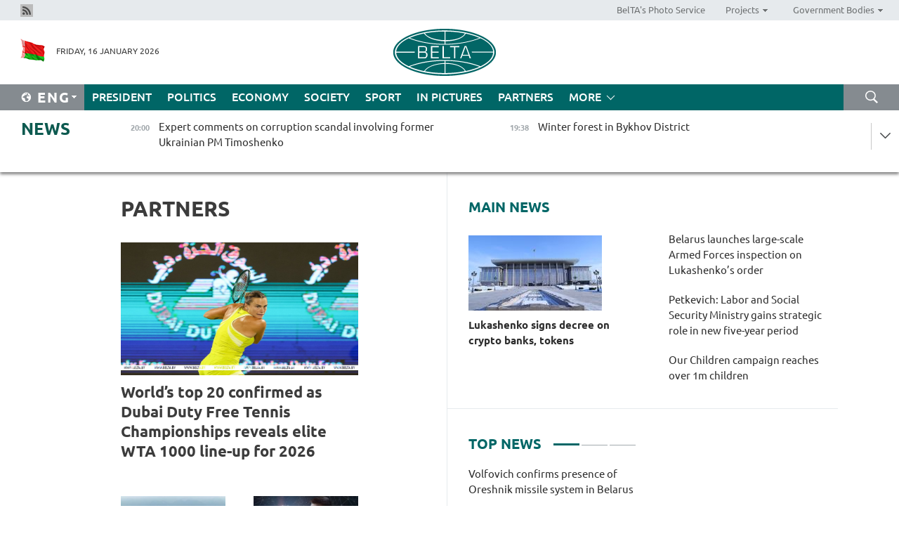

--- FILE ---
content_type: text/html; charset=UTF-8
request_url: https://eng.belta.by/partner_news/page/11/?day=03&month=10&year=22
body_size: 11664
content:
    
    	<!DOCTYPE HTML>
	<html lang="en-EN" >
	<head  prefix="article: https://ogp.me/ns/article#">
		<title>Partners | Belarus News | Belarusian news | Belarus today | news in Belarus | Minsk news | BELTA Page 11</title>
		<meta http-equiv="Content-Type" content="text/html; charset=utf-8">
                <meta name="viewport" content="width=device-width">
		<link rel="stylesheet" href="/styles/general_styles.css" type="text/css">
                                <link rel="stylesheet" href="/styles/styles2.css?1768588036" type="text/css">
                                <link rel="stylesheet" href="/styles/styles.css?1768588036" type="text/css">
                <link rel="stylesheet" href="/styles/tr_styles.css" type="text/css">
                            <link rel="icon" href="/desimages/fav.png" type="image/png">
		<meta name="keywords" content="">
		<meta name="description" content=" Page 11">
                
                 <link rel = "canonical" href="https://eng.belta.by/partner_news/page/11/">
                 
	    		                        <!-- Yandex.Metrika informer -->
<a href="https://metrika.yandex.by/stat/?id=15029098&amp;from=informer"
target="_blank" rel="nofollow"><img src="https://informer.yandex.ru/informer/15029098/1_1_FFFFFFFF_EFEFEFFF_0_pageviews"
style="width:80px; height:15px; border:0; display:none" alt="Яндекс.Метрика" title="Яндекс.Метрика: данные за сегодня (просмотры)" class="ym-advanced-informer" data-cid="15029098" data-lang="ru" /></a>
<!-- /Yandex.Metrika informer -->

<!-- Yandex.Metrika counter -->
<script type="text/javascript" >
   (function(m,e,t,r,i,k,a){m[i]=m[i]||function(){(m[i].a=m[i].a||[]).push(arguments)};
   m[i].l=1*new Date();
   for (var j = 0; j < document.scripts.length; j++) {if (document.scripts[j].src === r) { return; }}
   k=e.createElement(t),a=e.getElementsByTagName(t)[0],k.async=1,k.src=r,a.parentNode.insertBefore(k,a)})
   (window, document, "script", "https://mc.yandex.ru/metrika/tag.js", "ym");

   ym(15029098, "init", {
        clickmap:true,
        trackLinks:true,
        accurateTrackBounce:true,
        webvisor:true
   });
</script>
<noscript><div><img src="https://mc.yandex.ru/watch/15029098" style="position:absolute; left:-9999px;" alt="" /></div></noscript>
<!-- /Yandex.Metrika counter -->

            
        

                                                                	</head>
	
	<body>

                
        <a id="top"></a>

    <div class="all   ">
        <div class="ban_main_top">
            
        </div>
        <div class="top_line">
	                <div class="social_icons">
                                          <a href="/rss" title="Rss"  target ="_self" onmouseover="this.children[0].src='https://eng.belta.by/images/storage/banners/000015_e75332d9759a535dbd02582b38240ace_work.jpg'" onmouseout="this.children[0].src='https://eng.belta.by/images/storage/banners/000015_06c67faab12793f011de90a38aef8cf1_work.jpg'">
                    <img src="https://eng.belta.by/images/storage/banners/000015_06c67faab12793f011de90a38aef8cf1_work.jpg" alt="Rss" title="Rss" />
                </a>
                        </div>
    
	        <script>
        var scroll_items = Array();
    </script>
<div class="projects_menu">
	
                    <div class="projects_menu_item " id="pr_el_97"><a target="_blank"  href="https://photobelta.by/"  title="BelTA&#039;s Photo Service" >
            <span>BelTA&#039;s Photo Service</span>    </a>
            </div>
	
                    <div class="projects_menu_item projects_menu_drop" id="pr_el_98"><a   href="https://eng.belta.by/"  title="Projects" >
            <span>Projects</span>    </a>
                    <script>
                var scroll_pr_m = "pr_m_98";
                scroll_items[scroll_items.length] = "pr_m_98";
            </script>
          <div class="projects_menu_s" id="pr_m_98">  
           	
                <div class="pr_menu_s_item">
                                                                                                                        <a target="_blank"   href="https://atom.belta.by/en" title="NUCLEAR POWER IN BELARUS AND WORLDWIDE" >NUCLEAR POWER IN BELARUS AND WORLDWIDE</a>
                        
                                    </div>
                       </div> 
            </div>
	
                    <div class="projects_menu_item projects_menu_drop" id="pr_el_105"><a   href="https://eng.belta.by/"  title="Government Bodies" >
            <span>Government Bodies</span>    </a>
                    <script>
                var scroll_pr_m = "pr_m_105";
                scroll_items[scroll_items.length] = "pr_m_105";
            </script>
          <div class="projects_menu_s" id="pr_m_105">  
           	
                <div class="pr_menu_s_item">
                                                                                                                        <a target="_blank"   href="http://president.gov.by/en/" title="President of the Republic of Belarus" >President of the Republic of Belarus</a>
                        
                                    </div>
            	
                <div class="pr_menu_s_item">
                                                                                                                        <a target="_blank"   href="http://www.government.by/en/" title="The Council of Ministers of the Republic of Belarus" >The Council of Ministers of the Republic of Belarus</a>
                        
                                    </div>
            	
                <div class="pr_menu_s_item">
                                                                                                                        <a target="_blank"   href="http://www.sovrep.gov.by/en/" title="The Council of the Republic of the National Assembly of the Republic of Belarus" >The Council of the Republic of the National Assembly of the Republic of Belarus</a>
                        
                                    </div>
            	
                <div class="pr_menu_s_item">
                                                                                                                        <a target="_blank"   href="http://house.gov.by/index.php/,,,,,1,0,0.html" title="The House of Representatives of the National Assembly of the Republic of Belarus" >The House of Representatives of the National Assembly of the Republic of Belarus</a>
                        
                                    </div>
            	
                <div class="pr_menu_s_item">
                                                                                                                        <a target="_blank"   href="http://www.kc.gov.by/en/main.aspx" title="The Constitutional Court of the Republic of Belarus" >The Constitutional Court of the Republic of Belarus</a>
                        
                                    </div>
            	
                <div class="pr_menu_s_item">
                                                                                                                        <a target="_blank"   href="http://www.supcourt.by/" title="The Supreme Court of the Republic of Belarus" >The Supreme Court of the Republic of Belarus</a>
                        
                                    </div>
            	
                <div class="pr_menu_s_item">
                                                                                                                        <a target="_blank"   href="http://www.kgk.gov.by/en" title="The State Control Committee of the Republic of Belarus" >The State Control Committee of the Republic of Belarus</a>
                        
                                    </div>
            	
                <div class="pr_menu_s_item">
                                                                                                                        <a target="_blank"   href="http://www.prokuratura.gov.by/en/" title="The Prosecutor General’s Office of the Republic of Belarus" >The Prosecutor General’s Office of the Republic of Belarus</a>
                        
                                    </div>
            	
                <div class="pr_menu_s_item">
                                                                                                                        <a target="_blank"   href="http://www.nbrb.by/engl/" title="The National Bank of the Republic of Belarus" >The National Bank of the Republic of Belarus</a>
                        
                                    </div>
            	
                <div class="pr_menu_s_item">
                                                                                                                        <a target="_blank"   href="http://www.mas.by/ru" title="Ministry of Architecture and Construction" >Ministry of Architecture and Construction</a>
                        
                                    </div>
            	
                <div class="pr_menu_s_item">
                                                                                                                        <a target="_blank"   href="http://mvd.gov.by/en/main.aspx" title="Ministry of the Interior" >Ministry of the Interior</a>
                        
                                    </div>
            	
                <div class="pr_menu_s_item">
                                                                                                                        <a target="_blank"   href="http://minzdrav.gov.by/" title="Ministry of Public Health" >Ministry of Public Health</a>
                        
                                    </div>
            	
                <div class="pr_menu_s_item">
                                                                                                                        <a target="_blank"   href="http://www.mjkx.gov.by/" title="Ministry of Housing and Utilities Services" >Ministry of Housing and Utilities Services</a>
                        
                                    </div>
            	
                <div class="pr_menu_s_item">
                                                                                                                        <a target="_blank"   href="http://mfa.gov.by/en/" title="Ministry of Foreign Affairs" >Ministry of Foreign Affairs</a>
                        
                                    </div>
            	
                <div class="pr_menu_s_item">
                                                                                                                        <a target="_blank"   href="http://www.mininform.gov.by/ru/" title="Ministry of Information" >Ministry of Information</a>
                        
                                    </div>
            	
                <div class="pr_menu_s_item">
                                                                                                                        <a target="_blank"   href="http://www.nalog.gov.by/ru/" title="Ministry for Taxes and Levies" >Ministry for Taxes and Levies</a>
                        
                                    </div>
            	
                <div class="pr_menu_s_item">
                                                                                                                        <a target="_blank"   href="http://www.kultura.by/" title="Ministry of Culture" >Ministry of Culture</a>
                        
                                    </div>
            	
                <div class="pr_menu_s_item">
                                                                                                                        <a target="_blank"   href="http://www.mlh.gov.by/en/forestry/resources.html" title="Ministry of Forestry" >Ministry of Forestry</a>
                        
                                    </div>
            	
                <div class="pr_menu_s_item">
                                                                                                                        <a target="_blank"   href="http://www.mil.by/en/" title="Ministry of Defense" >Ministry of Defense</a>
                        
                                    </div>
            	
                <div class="pr_menu_s_item">
                                                                                                                        <a target="_blank"   href="http://edu.gov.by/" title="Ministry of Education" >Ministry of Education</a>
                        
                                    </div>
            	
                <div class="pr_menu_s_item">
                                                                                                                        <a target="_blank"   href="http://minpriroda.gov.by/en/" title="Ministry of Natural Resources and Environmental Protection" >Ministry of Natural Resources and Environmental Protection</a>
                        
                                    </div>
            	
                <div class="pr_menu_s_item">
                                                                                                                        <a target="_blank"   href="http://www.minprom.gov.by/eng/welcome" title="Ministry of Industry" >Ministry of Industry</a>
                        
                                    </div>
            	
                <div class="pr_menu_s_item">
                                                                                                                        <a target="_blank"   href="http://www.mpt.gov.by/en/" title="Ministry of Communications and Informatization" >Ministry of Communications and Informatization</a>
                        
                                    </div>
            	
                <div class="pr_menu_s_item">
                                                                                                                        <a target="_blank"   href="https://www.mshp.gov.by/" title="Ministry of Agriculture and Food" >Ministry of Agriculture and Food</a>
                        
                                    </div>
            	
                <div class="pr_menu_s_item">
                                                                                                                        <a target="_blank"   href="http://mst.gov.by/en" title="Ministry of Sport and Tourism" >Ministry of Sport and Tourism</a>
                        
                                    </div>
            	
                <div class="pr_menu_s_item">
                                                                                                                        <a target="_blank"   href="http://www.mintorg.gov.by/index.php?lang=en" title="Ministry of Trade" >Ministry of Trade</a>
                        
                                    </div>
            	
                <div class="pr_menu_s_item">
                                                                                                                        <a target="_blank"   href="http://www.mintrans.gov.by/eng/index" title="Ministry of Transport and Communications" >Ministry of Transport and Communications</a>
                        
                                    </div>
            	
                <div class="pr_menu_s_item">
                                                                                                                        <a target="_blank"   href="http://www.mintrud.gov.by/en" title="Ministry of Labour and Social Protection" >Ministry of Labour and Social Protection</a>
                        
                                    </div>
            	
                <div class="pr_menu_s_item">
                                                                                                                        <a target="_blank"   href="http://mchs.gov.by/" title="Ministry for Emergency Situations" >Ministry for Emergency Situations</a>
                        
                                    </div>
            	
                <div class="pr_menu_s_item">
                                                                                                                        <a target="_blank"   href="http://www.minfin.gov.by/" title="Ministry of Finance" >Ministry of Finance</a>
                        
                                    </div>
            	
                <div class="pr_menu_s_item">
                                                                                                                        <a target="_blank"   href="http://www.economy.gov.by/en" title="Ministry of Economy" >Ministry of Economy</a>
                        
                                    </div>
            	
                <div class="pr_menu_s_item">
                                                                                                                        <a target="_blank"   href="http://www.minenergo.gov.by/en" title="Ministry of Energy" >Ministry of Energy</a>
                        
                                    </div>
            	
                <div class="pr_menu_s_item">
                                                                                                                        <a target="_blank"   href="http://minjust.gov.by/en/" title="Ministry of Justice" >Ministry of Justice</a>
                        
                                    </div>
            	
                <div class="pr_menu_s_item">
                                                                                                                        <a target="_blank"   href="http://www.gki.gov.by/" title="State Committee for the Management of State Property" >State Committee for the Management of State Property</a>
                        
                                    </div>
            	
                <div class="pr_menu_s_item">
                                                                                                                        <a target="_blank"   href="http://www.gknt.gov.by/opencms/opencms/en/index.html" title="State Committee for Science and Technologies" >State Committee for Science and Technologies</a>
                        
                                    </div>
            	
                <div class="pr_menu_s_item">
                                                                                                                        <a target="_blank"   href="http://gosstandart.gov.by/en-US/" title="State Committee for Standardization" >State Committee for Standardization</a>
                        
                                    </div>
            	
                <div class="pr_menu_s_item">
                                                                                                                        <a target="_blank"   href="http://gpk.gov.by/" title="State Border Committee" >State Border Committee</a>
                        
                                    </div>
            	
                <div class="pr_menu_s_item">
                                                                                                                        <a target="_blank"   href="http://www.gtk.gov.by/en" title="State Customs Committee" >State Customs Committee</a>
                        
                                    </div>
            	
                <div class="pr_menu_s_item">
                                                                                                                        <a target="_blank"   href="http://www.belstat.gov.by/en/" title="National Statistics Committee" >National Statistics Committee</a>
                        
                                    </div>
            	
                <div class="pr_menu_s_item">
                                                                                                                        <a target="_blank"   href="http://sk.gov.by/en/" title="Investigative Committee of the Republic of Belarus" >Investigative Committee of the Republic of Belarus</a>
                        
                                    </div>
            	
                <div class="pr_menu_s_item">
                                                                                                                        <a target="_blank"   href="http://brest-region.gov.by/index.php/en/" title="Brest Oblast Executive Committee" >Brest Oblast Executive Committee</a>
                        
                                    </div>
            	
                <div class="pr_menu_s_item">
                                                                                                                        <a target="_blank"   href="http://www.vitebsk-region.gov.by/en" title="Vitebsk Oblast Executive Committee" >Vitebsk Oblast Executive Committee</a>
                        
                                    </div>
            	
                <div class="pr_menu_s_item">
                                                                                                                        <a target="_blank"   href="http://gomel-region.gov.by/en/" title="Gomel Oblast Executive Committee" >Gomel Oblast Executive Committee</a>
                        
                                    </div>
            	
                <div class="pr_menu_s_item">
                                                                                                                        <a target="_blank"   href="http://www.region.grodno.by/en" title="Grodno Oblast Executive Committee" >Grodno Oblast Executive Committee</a>
                        
                                    </div>
            	
                <div class="pr_menu_s_item">
                                                                                                                        <a target="_blank"   href="http://www.minsk-region.gov.by/en/" title="Minsk Oblast Executive Committee" >Minsk Oblast Executive Committee</a>
                        
                                    </div>
            	
                <div class="pr_menu_s_item">
                                                                                                                        <a target="_blank"   href="http://mogilev-region.gov.by/en" title="Mogilev Oblast Executive Committee" >Mogilev Oblast Executive Committee</a>
                        
                                    </div>
            	
                <div class="pr_menu_s_item">
                                                                                                                        <a target="_blank"   href="http://minsk.gov.by/en/" title="Minsk City Executive Committee" >Minsk City Executive Committee</a>
                        
                                    </div>
                       </div> 
            </div>
</div>

     
        </div>
        <div class="header">
            <div class="header_date">
                                            <a class="header_flag" href="https://eng.belta.by" title="Flag"  target ="_self">
                <img 
                    src="https://eng.belta.by/images/storage/banners/000205_a31067f5f47a6d3dd1198811096c7f92_work.jpg" 
                    alt="Flag" 
                    title="Flag" 
                                    />
            </a>
            
                Friday, 16 January 2026
            </div>
	            	        <div class="logo">
            
                                                                    <a href="/" title="Belarusian Telegraph Agency"  target ="_self">
                            <span class="logo_img"><img src="https://eng.belta.by/images/storage/banners/000016_c6fefed385e51552b15905774bf48fbf_work.jpg" alt="Belarusian Telegraph Agency" title="Belarusian Telegraph Agency" /></span>
                                                    </a>
                                                        </div>
    
            <div class="weather_currency">
                <div class="weather_currency_inner">
                
	 	
                </div>
	    
            </div>
        </div>
    <div class="menu_line" >

	    <div class="main_langs" id="main_langs">
            <div class="main_langs_inner" id="main_langs_inner">
	
                                                    	
                                    <div class="main_lang_item" ><a target="_blank"   href="https://belta.by" title="Рус" >Рус</a></div>
        	
                                    <div class="main_lang_item" ><a target="_blank"   href="https://blr.belta.by" title="Бел" >Бел</a></div>
        	
                                    <div class="main_lang_item" ><a target="_blank"   href="https://pol.belta.by/" title="Pl" >Pl</a></div>
        	
                                    <div class="main_lang_item" ><a target="_blank"   href="https://deu.belta.by/" title="Deu" >Deu</a></div>
        	
                                    <div class="main_lang_item" ><a target="_blank"   href="https://esp.belta.by/" title="Esp" >Esp</a></div>
        	
                                    <div class="main_lang_item" ><a target="_blank"   href="https://chn.belta.by/" title="中文" >中文</a></div>
        </div>
<div class="main_lang_item main_lang_selected" ><a   href="https://eng.belta.by/" title="Eng">Eng</a></div>
</div>
		

	       <div class="h_menu_fp" id="h_menu_fp" >
    <div class="h_menu_title" id="h_menu_title">
                Menu
    </div>
            <div class="h_menu_s" id="h_menu_s"></div>
        <div class="menu_more">
            <div class="menu_more_title" id="h_menu_more" >More </div>
                    <div id="h_menu" class="h_menu">
                <div class="content_all_margin">
	                        <div class="menu_els" id="h_menu_line_1">
                                                            <div class="menu_item " id="h_menu_item_1_1">
                            <a   href="https://eng.belta.by/president/" title="President">President</a>
                        </div>
                                                                                <div class="menu_item " id="h_menu_item_1_2">
                            <a   href="https://eng.belta.by/politics/" title="Politics">Politics</a>
                        </div>
                                                                                <div class="menu_item " id="h_menu_item_1_3">
                            <a   href="https://eng.belta.by/economics/" title="Economy">Economy</a>
                        </div>
                                                                                <div class="menu_item " id="h_menu_item_1_4">
                            <a   href="https://eng.belta.by/society/" title="Society">Society</a>
                        </div>
                                                                                <div class="menu_item " id="h_menu_item_1_5">
                            <a   href="https://eng.belta.by/sport/" title="Sport">Sport</a>
                        </div>
                                                                                <div class="menu_item " id="h_menu_item_1_6">
                            <a   href="https://eng.belta.by/fotoreportage/" title="In Pictures">In Pictures</a>
                        </div>
                                                                                <div class="menu_item menu_item_selected" id="h_menu_item_1_7">
                            <a   href="https://eng.belta.by/partner_news/" title="Partners">Partners</a>
                        </div>
                                                </div>
                                            <div class="menu_els" id="h_menu_line_2">
                                                            <div class="menu_item " id="h_menu_item_2_1">
                            <a   href="https://eng.belta.by/photonews/" title="Daily Snapshot">Daily Snapshot</a>
                        </div>
                                                                                <div class="menu_item " id="h_menu_item_2_2">
                            <a   href="https://eng.belta.by/video/" title="Video">Video</a>
                        </div>
                                                </div>
                                            <div class="menu_els" id="h_menu_line_3">
                                                            <div class="menu_item " id="h_menu_item_3_1">
                            <a   href="https://eng.belta.by/about_company/" title="About BelTA">About BelTA</a>
                        </div>
                                                                                <div class="menu_item " id="h_menu_item_3_2">
                            <a   href="https://eng.belta.by/products/" title="Products and services">Products and services</a>
                        </div>
                                                                                <div class="menu_item " id="h_menu_item_3_3">
                            <a   href="https://eng.belta.by/subscription/" title="Subscription">Subscription</a>
                        </div>
                                                                                <div class="menu_item " id="h_menu_item_3_4">
                            <a   href="https://eng.belta.by/contacts/" title="Contact us">Contact us</a>
                        </div>
                                                </div>
                                            <div class="menu_els" id="h_menu_line_4">
                                                            <div class="menu_item " id="h_menu_item_4_1">
                            <a   href="https://eng.belta.by/opinions/" title="Experts">Experts</a>
                        </div>
                                                </div>
                            </div>
       
    </div>
                    </div>
           </div>            
	


	
    
    
	    <div class="search_btn" onclick="open_search('search')"></div>
<form action="/search/getResultsForPeriod/" id="search">
    <input type="text" name="query" value="" placeholder="Search website" class="search_edit"/>
    <input type="submit" value="Search" class="search_submit" />
    <div class="clear"></div>
        <div class="fp_search_where">
        <span id="fp_search_where">Search where:</span>
            <input type="radio" name="group" value="0" id="group_0"/><label for="group_0">Search everywhere</label>
                            </div>
       <div class="fp_search_where">
        <span id="fp_search_when">In period</span>
            <input type="radio" name="period" value="0" id="period_0"/><label for="period_0">Entire period</label>
            <input type="radio" name="period" value="1" id="period_1"/><label for="period_1">Entire day</label>
            <input type="radio" name="period" value="2" id="period_2"/><label for="period_2">Entire week</label>
            <input type="radio" name="period" value="3" id="period_3"/><label for="period_3">Entire month</label>
            <input type="radio" name="period" value="4" id="period_4"/><label for="period_4">Entire year</label>
                </div>
    <div class="search_close close_btn" onclick="close_search('search')"></div>
</form>
   

    </div>
    <div class="top_lenta_inner">
  <div class="top_lenta">
    <a href="/" title="Back to main" class="tl_logo"></a>
    <div class="tl_title">
                    <a href="https://eng.belta.by/all_news" title="News">News</a>
            </div>
                            <div class="tl_inner" id="tl_inner">
        
        <div class="tl_item">
	        	            	        	                                                                        	                	                                <a  href="https://eng.belta.by/society/view/expert-comments-on-corruption-scandal-involving-former-ukrainian-pm-yulia-timoshenko-175863-2026/"   title="Expert comments on corruption scandal involving former Ukrainian PM Timoshenko">
                    <span class="tl_date">
                                                                                                <span>20:00</span>
                    </span>
                    <span class="tl_news">Expert comments on corruption scandal involving former Ukrainian PM Timoshenko</span>
                    <span class="tl_node">Society</span>
                </a>
        </div>
        
        <div class="tl_item">
	        	            	        	                                                                        	                	                                <a  href="https://eng.belta.by/fotoreportage/view/winter-forest-in-bykhov-district-175843-2026/"   title="Winter forest in Bykhov District">
                    <span class="tl_date">
                                                                                                <span>19:38</span>
                    </span>
                    <span class="tl_news">Winter forest in Bykhov District</span>
                    <span class="tl_node">In Pictures</span>
                </a>
        </div>
        
        <div class="tl_item">
	        	            	        	                                                                        	                	                                <a  href="https://eng.belta.by/society/view/political-expert-explains-how-signs-point-to-long-planned-attack-on-iran-175856-2026/"   title="Political expert explains how signs point to long-planned attack on Iran">
                    <span class="tl_date">
                                                                                                <span>19:16</span>
                    </span>
                    <span class="tl_news">Political expert explains how signs point to long-planned attack on Iran</span>
                    <span class="tl_node">Society</span>
                </a>
        </div>
        
        <div class="tl_item">
	        	            	        	                                                                        	                	                                <a  href="https://eng.belta.by/politics/view/belarusian-ambassador-kazakh-mp-note-growing-political-economic-ties-175872-2026/"   title="Belarusian ambassador, Kazakh MP note growing political, economic ties">
                    <span class="tl_date">
                                                                                                <span>18:59</span>
                    </span>
                    <span class="tl_news">Belarusian ambassador, Kazakh MP note growing political, economic ties</span>
                    <span class="tl_node">Politics</span>
                </a>
        </div>
        
        <div class="tl_item">
	        	            	        	                                                                        	                	                                <a  href="https://eng.belta.by/society/view/stowaway-in-container-us-raccoon-arrives-in-belarus-enjoys-eggs-and-human-company-175871-2026/"   title="Stowaway in container: U.S. raccoon arrives in Belarus, enjoys eggs and human company">
                    <span class="tl_date">
                                                                                                <span>18:44</span>
                    </span>
                    <span class="tl_news">Stowaway in container: U.S. raccoon arrives in Belarus, enjoys eggs and human company</span>
                    <span class="tl_node">Society</span>
                </a>
        </div>
        
        <div class="tl_item">
	        	            	        	                                                                        	                	                                <a  href="https://eng.belta.by/society/view/expert-only-russia-and-belarus-offered-measured-take-on-venezuela-175866-2026/"   title="Expert: Only Russia and Belarus offered measured take on Venezuela">
                    <span class="tl_date">
                                                                                                <span>18:29</span>
                    </span>
                    <span class="tl_news">Expert: Only Russia and Belarus offered measured take on Venezuela</span>
                    <span class="tl_node">Society</span>
                </a>
        </div>
        
        <div class="tl_item">
	        	            	        	                                                                        	                	                                <a  href="https://eng.belta.by/society/view/belarus-approves-water-resource-management-strategy-through-2040-175869-2026/"   title="Belarus’ approves water resource management strategy through 2040">
                    <span class="tl_date">
                                                                                                <span>18:10</span>
                    </span>
                    <span class="tl_news">Belarus’ approves water resource management strategy through 2040</span>
                    <span class="tl_node">Society</span>
                </a>
        </div>
        
        <div class="tl_item">
	        	            	        	                                                                        	                	                                <a  href="https://eng.belta.by/politics/view/belarusian-ambassador-presents-credentials-to-ethiopian-president-175870-2026/"   title="Belarusian ambassador presents credentials to Ethiopian president">
                    <span class="tl_date">
                                                                                                <span>18:09</span>
                    </span>
                    <span class="tl_news">Belarusian ambassador presents credentials to Ethiopian president</span>
                    <span class="tl_node">Politics</span>
                </a>
        </div>
        
        <div class="tl_item">
	        	            	        	                                                                        	                	                                <a  href="https://eng.belta.by/economics/view/belarus-industrial-output-at-br208bn-in-2025-175865-2026/"   title="Belarus&#039; industrial output at Br208bn in 2025">
                    <span class="tl_date">
                                                                                                <span>18:02</span>
                    </span>
                    <span class="tl_news">Belarus' industrial output at Br208bn in 2025</span>
                    <span class="tl_node">Economy</span>
                </a>
        </div>
        
        <div class="tl_item">
	        	            	        	                                                                        	                	                                <a  href="https://eng.belta.by/society/view/continuous-cycle-what-will-be-the-annual-output-of-agrokombinat-dzerzhinskys-new-plant-175868-2026/"   title="Continuous cycle. What will be the annual output of Agrokombinat Dzerzhinsky’s new plant?">
                    <span class="tl_date">
                                                                                                <span>17:46</span>
                    </span>
                    <span class="tl_news">Continuous cycle. What will be the annual output of Agrokombinat Dzerzhinsky’s new plant?</span>
                    <span class="tl_node">Society</span>
                </a>
        </div>
        
        <div class="tl_item">
	        	            	        	                                                                        	                	                                <a  href="https://eng.belta.by/society/view/from-heart-to-heart-campaign-reaches-out-to-nearly-600000-belarusian-senior-citizens-175867-2026/"   title="From Heart to Heart campaign reaches out to nearly 600,000 Belarusian senior citizens">
                    <span class="tl_date">
                                                                                                <span>17:31</span>
                    </span>
                    <span class="tl_news">From Heart to Heart campaign reaches out to nearly 600,000 Belarusian senior citizens</span>
                    <span class="tl_node">Society</span>
                </a>
        </div>
        
        <div class="tl_item">
	        	            	        	                                                                        	                	                                <a  href="https://eng.belta.by/economics/view/belarus-passenger-traffic-up-by-71-in-2025-175864-2026/"   title="Belarus’ passenger traffic up by 7.1% in 2025 ">
                    <span class="tl_date">
                                                                                                <span>17:04</span>
                    </span>
                    <span class="tl_news">Belarus’ passenger traffic up by 7.1% in 2025 </span>
                    <span class="tl_node">Economy</span>
                </a>
        </div>
        
        <div class="tl_item">
	        	            	        	                                                                        	                	                                <a  href="https://eng.belta.by/society/view/our-children-campaign-reaches-over-1m-children-175861-2026/"   title="Our Children campaign reaches over 1m children">
                    <span class="tl_date">
                                                                                                <span>16:27</span>
                    </span>
                    <span class="tl_news">Our Children campaign reaches over 1m children</span>
                    <span class="tl_node">Society</span>
                </a>
        </div>
        
        <div class="tl_item">
	        	            	        	                                                                        	                	                                <a  href="https://eng.belta.by/society/view/all-must-be-combat-ready-gerasimov-on-armed-forces-inspections-175862-2026/"   title="‘All must be combat ready.’ Gerasimov on Armed Forces inspections">
                    <span class="tl_date">
                                                                                                <span>15:55</span>
                    </span>
                    <span class="tl_news">‘All must be combat ready.’ Gerasimov on Armed Forces inspections</span>
                    <span class="tl_node">Society</span>
                </a>
        </div>
        
        <div class="tl_item">
	        	            	        	                                                                        	                	                                <a  href="https://eng.belta.by/society/view/belarus-azerbaijan-sign-agreement-on-mutual-recognition-of-drivers-licenses-175860-2026/"   title="Belarus, Azerbaijan sign agreement on mutual recognition of driver’s licenses">
                    <span class="tl_date">
                                                                                                <span>15:27</span>
                    </span>
                    <span class="tl_news">Belarus, Azerbaijan sign agreement on mutual recognition of driver’s licenses</span>
                    <span class="tl_node">Society</span>
                </a>
        </div>
        
        <div class="tl_item">
	        	            	        	                                                                        	                	                                <a  href="https://eng.belta.by/society/view/belarus-qatar-aim-to-develop-investment-cooperation-tourism-175859-2026/"   title="Belarus, Qatar aim to develop investment cooperation, tourism">
                    <span class="tl_date">
                                                                                                <span>14:56</span>
                    </span>
                    <span class="tl_news">Belarus, Qatar aim to develop investment cooperation, tourism</span>
                    <span class="tl_node">Society</span>
                </a>
        </div>
        
        <div class="tl_item">
	        	            	        	                                                                        	                	                                <a  href="https://eng.belta.by/economics/view/belarus-could-see-its-first-crypto-bank-within-six-months-175858-2026/"   title="Belarus could see its first crypto bank within six months">
                    <span class="tl_date">
                                                                                                <span>14:34</span>
                    </span>
                    <span class="tl_news">Belarus could see its first crypto bank within six months</span>
                    <span class="tl_node">Economy</span>
                </a>
        </div>
        
        <div class="tl_item">
	        	            	        	                                                                        	                	                                <a  href="https://eng.belta.by/society/view/petkevich-labor-and-social-security-ministry-gains-strategic-role-in-new-five-year-period-175857-2026/"   title="Petkevich: Labor and Social Security Ministry gains strategic role in new five-year period">
                    <span class="tl_date">
                                                                                                <span>14:19</span>
                    </span>
                    <span class="tl_news">Petkevich: Labor and Social Security Ministry gains strategic role in new five-year period</span>
                    <span class="tl_node">Society</span>
                </a>
        </div>
        
        <div class="tl_item">
	        	            	        	                                                                        	                	                                <a  href="https://eng.belta.by/economics/view/retail-trade-in-belarus-up-by-66-in-2025-175854-2026/"   title="Retail trade in Belarus up by 6.6% in 2025">
                    <span class="tl_date">
                                                                                                <span>13:51</span>
                    </span>
                    <span class="tl_news">Retail trade in Belarus up by 6.6% in 2025</span>
                    <span class="tl_node">Economy</span>
                </a>
        </div>
        
        <div class="tl_item">
	        	            	        	                                                                        	                	                                <a  href="https://eng.belta.by/society/view/volfovich-describes-situation-at-belarus-borders-175855-2026/"   title="Volfovich describes situation at Belarus’ borders">
                    <span class="tl_date">
                                                                                                <span>13:19</span>
                    </span>
                    <span class="tl_news">Volfovich describes situation at Belarus’ borders</span>
                    <span class="tl_node">Society</span>
                </a>
        </div>
        
        <div class="tl_item">
	        	            	        	                                                                        	                	                                <a  href="https://eng.belta.by/politics/view/region-on-the-brink-of-chaos-iran-crisis-escalates-as-un-security-council-sounds-alarm-175849-2026/"   title="Region on the brink of chaos. Iran crisis escalates as UN Security Council sounds alarm">
                    <span class="tl_date">
                                                                                                <span>13:03</span>
                    </span>
                    <span class="tl_news">Region on the brink of chaos. Iran crisis escalates as UN Security Council sounds alarm</span>
                    <span class="tl_node">Politics</span>
                </a>
        </div>
        
        <div class="tl_item">
	        	            	        	                                                                        	                	                                <a  href="https://eng.belta.by/society/view/volfovich-confirms-presence-of-oreshnik-missile-system-in-belarus-175853-2026/"   title="Volfovich confirms presence of Oreshnik missile system in Belarus">
                    <span class="tl_date">
                                                                                                <span>12:48</span>
                    </span>
                    <span class="tl_news">Volfovich confirms presence of Oreshnik missile system in Belarus</span>
                    <span class="tl_node">Society</span>
                </a>
        </div>
        
        <div class="tl_item">
	        	            	        	                                                                        	                	                                <a  href="https://eng.belta.by/partner_news/view/worlds-top-20-confirmed-as-dubai-duty-free-tennis-championships-reveals-elite-wta-1000-line-up-for-2026-175846-2026/"   title="World’s top 20 confirmed as Dubai Duty Free Tennis Championships reveals elite WTA 1000 line-up for 2026 ">
                    <span class="tl_date">
                                                                                                <span>12:22</span>
                    </span>
                    <span class="tl_news">World’s top 20 confirmed as Dubai Duty Free Tennis Championships reveals elite WTA 1000 line-up for 2026 </span>
                    <span class="tl_node">Partners</span>
                </a>
        </div>
        
        <div class="tl_item">
	        	            	        	                                                                        	                	                                <a  href="https://eng.belta.by/society/view/marc-chagalls-the-walk-coming-to-minsk-in-april-175852-2026/"   title="Marc Chagall’s The Walk coming to Minsk in April">
                    <span class="tl_date">
                                                                                                <span>12:09</span>
                    </span>
                    <span class="tl_news">Marc Chagall’s The Walk coming to Minsk in April</span>
                    <span class="tl_node">Society</span>
                </a>
        </div>
        
        <div class="tl_item">
	        	            	        	                                                                        	                	                                <a  href="https://eng.belta.by/society/view/every-tenth-car-how-many-electric-vehicles-will-be-in-belarus-by-2030-175851-2026/"   title="Every tenth car? How many electric vehicles will be in Belarus by 2030">
                    <span class="tl_date">
                                                                                                <span>11:47</span>
                    </span>
                    <span class="tl_news">Every tenth car? How many electric vehicles will be in Belarus by 2030</span>
                    <span class="tl_node">Society</span>
                </a>
        </div>
        
        <div class="tl_item">
	        	            	        	                                                                        	                	                                <a  href="https://eng.belta.by/president/view/lukashenko-signs-decree-on-crypto-banks-tokens-175850-2026/"   title="Lukashenko signs decree on crypto banks, tokens">
                    <span class="tl_date">
                                                                                                <span>11:39</span>
                    </span>
                    <span class="tl_news">Lukashenko signs decree on crypto banks, tokens</span>
                    <span class="tl_node">President</span>
                </a>
        </div>
        
        <div class="tl_item">
	        	            	        	                                                                        	                	                                <a  href="https://eng.belta.by/politics/view/belarus-china-confirm-interest-in-stepping-up-cooperation-in-all-areas-175847-2026/"   title="Belarus, China confirm interest in stepping up cooperation in all areas">
                    <span class="tl_date">
                                                                                                <span>11:23</span>
                    </span>
                    <span class="tl_news">Belarus, China confirm interest in stepping up cooperation in all areas</span>
                    <span class="tl_node">Politics</span>
                </a>
        </div>
        
        <div class="tl_item">
	        	            	        	                                                                        	                	                                <a  href="https://eng.belta.by/partner_news/view/chinas-giant-radio-telescope-observations-unravel-origin-of-cosmic-enigmatic-flashes-175844-2026/"   title="China&#039;s giant radio telescope observations unravel origin of cosmic enigmatic flashes ">
                    <span class="tl_date">
                                                                                                <span>11:07</span>
                    </span>
                    <span class="tl_news">China's giant radio telescope observations unravel origin of cosmic enigmatic flashes </span>
                    <span class="tl_node">Partners</span>
                </a>
        </div>
        
        <div class="tl_item">
	        	            	        	                                                                        	                	                                <a  href="https://eng.belta.by/society/view/belarus-launches-large-scale-armed-forces-inspection-on-lukashenkos-order-175848-2026/"   title="Belarus launches large-scale Armed Forces inspection on Lukashenko’s order">
                    <span class="tl_date">
                                                                                                <span>11:01</span>
                    </span>
                    <span class="tl_news">Belarus launches large-scale Armed Forces inspection on Lukashenko’s order</span>
                    <span class="tl_node">Society</span>
                </a>
        </div>
        
        <div class="tl_item">
	        	            	        	                                                                        	                	                                <a  href="https://eng.belta.by/economics/view/gomselmash-eyes-new-assembly-facilities-in-china-cis-175845-2026/"   title="Gomselmash eyes new assembly facilities in China, CIS">
                    <span class="tl_date">
                                                                                                <span>10:43</span>
                    </span>
                    <span class="tl_news">Gomselmash eyes new assembly facilities in China, CIS</span>
                    <span class="tl_node">Economy</span>
                </a>
        </div>
        <a class="all_news" href="https://eng.belta.by/all_news" title="All news">All news</a> 
    </div>
    <div class="tl_arrow" title="" id="tl_arrow"></div>
    <a class="all_news main_left_col" href="https://eng.belta.by/all_news" title="All news">All news</a> 
  </div>
    
</div>    <div class="main">
      <div class="content">  
          <div class="content_margin">       
        	    
						    <div class="content_margin">    
	<h1 class="upper">Partners</h1>
	    <div class="main_in_rubric">
                                                                <a href="https://eng.belta.by/partner_news/view/worlds-top-20-confirmed-as-dubai-duty-free-tennis-championships-reveals-elite-wta-1000-line-up-for-2026-175846-2026/"  title="World’s top 20 confirmed as Dubai Duty Free Tennis Championships reveals elite WTA 1000 line-up for 2026 " class="news_with_rubric_img">
                <img src="https://eng.belta.by/images/storage/news/with_archive/2026/000177_1768547535_175846_big.jpg" alt="" title=""/>
            </a>
                <a href="https://eng.belta.by/partner_news/view/worlds-top-20-confirmed-as-dubai-duty-free-tennis-championships-reveals-elite-wta-1000-line-up-for-2026-175846-2026/"  title="World’s top 20 confirmed as Dubai Duty Free Tennis Championships reveals elite WTA 1000 line-up for 2026 " class="main_news1_title">
            World’s top 20 confirmed as Dubai Duty Free Tennis Championships reveals elite WTA 1000 line-up for 2026 
        </a>
            </div>

    <div >
	                                                                                                                        <div class="news_item_main">
                                            <a href="https://eng.belta.by/partner_news/view/chinas-giant-radio-telescope-observations-unravel-origin-of-cosmic-enigmatic-flashes-175844-2026/"  title="China&#039;s giant radio telescope observations unravel origin of cosmic enigmatic flashes " class="news_with_rubric_img">
                           <img src="https://eng.belta.by/images/storage/news/with_archive/2026/000177_1768546693_175844_medium.jpg" alt="" title=""/>
                        </a>
                                        <a href="https://eng.belta.by/partner_news/view/chinas-giant-radio-telescope-observations-unravel-origin-of-cosmic-enigmatic-flashes-175844-2026/"  title="China&#039;s giant radio telescope observations unravel origin of cosmic enigmatic flashes ">
                            China's giant radio telescope observations unravel origin of cosmic enigmatic flashes 
                    </a>
            </div>
	                                                                                                                        <div class="news_item_main">
                                            <a href="https://eng.belta.by/partner_news/view/russian-scientists-unveil-minimally-invasive-laser-method-for-targeted-brain-stimulation-175842-2026/"  title="Russian scientists unveil minimally invasive laser method for targeted brain stimulation  " class="news_with_rubric_img">
                           <img src="https://eng.belta.by/images/storage/news/with_archive/2026/000177_1768545118_175842_medium.jpg" alt="Photo: Natali_Mis / iStock" title="Photo: Natali_Mis / iStock"/>
                        </a>
                                        <a href="https://eng.belta.by/partner_news/view/russian-scientists-unveil-minimally-invasive-laser-method-for-targeted-brain-stimulation-175842-2026/"  title="Russian scientists unveil minimally invasive laser method for targeted brain stimulation  ">
                            Russian scientists unveil minimally invasive laser method for targeted brain stimulation  
                    </a>
            </div>
	    </div>
    </div>    
	<div class="content_margin" id="inner">    
	                  	           	     
                       
                                                                                          <div class="new_date">
                    <div class="day">01</div><div class="month_year"><span>.</span>12.25</div>
                </div>
                           <div class="news_item">
               <div class="date">09:33</div>
		<a href="/partner_news/view/national-avian-research-centre-hatches-first-asian-houbara-chick-of-2025-2026-season-through-174173-2025/"  title="National Avian Research Centre hatches first Asian houbara chick of 2025-2026 season through artificial incubation " class="rubric_item_title">
			National Avian Research Centre hatches first Asian houbara chick of 2025-2026 season through artificial incubation 
		</a>
    
        </div>
                  	           	     
                       
                                                                                          <div class="new_date">
                    <div class="day">28</div><div class="month_year"><span>.</span>11.25</div>
                </div>
                           <div class="news_item">
               <div class="date">12:47</div>
		<a href="/partner_news/view/pope-says-turkiye-holds-important-place-in-mediterranean-global-future-174117-2025/"  title="Pope says Türkiye holds ‘important place’ in Mediterranean, global future  " class="rubric_item_title">
			Pope says Türkiye holds ‘important place’ in Mediterranean, global future  
		</a>
    
        </div>
                  	           	     
                       
                                         <div class="news_item">
               <div class="date">11:59</div>
		<a href="/partner_news/view/scientists-discover-important-early-jurassic-dinosaur-tracks-174115-2025/"  title="Scientists discover important Early Jurassic dinosaur tracks " class="rubric_item_title">
			Scientists discover important Early Jurassic dinosaur tracks 
		</a>
    
        </div>
                  	           	     
                       
                                         <div class="news_item">
               <div class="date">10:26</div>
		<a href="/partner_news/view/dubai-braces-for-2025-world-triathlon-womens-cup-174108-2025/"  title="Dubai braces for 2025 World Triathlon Women’s Cup " class="rubric_item_title">
			Dubai braces for 2025 World Triathlon Women’s Cup 
		</a>
    
        </div>
                  	           	     
                       
                                         <div class="news_item">
               <div class="date">09:12</div>
		<a href="/partner_news/view/over-1140-iranians-among-worlds-top-1-most-cited-researchers-174106-2025/"  title="Over 1,140 Iranians among world’s top 1% most-cited researchers " class="rubric_item_title">
			Over 1,140 Iranians among world’s top 1% most-cited researchers 
		</a>
    
        </div>
                  	           	     
                       
                                                                                          <div class="new_date">
                    <div class="day">27</div><div class="month_year"><span>.</span>11.25</div>
                </div>
                           <div class="news_item">
               <div class="date">14:40</div>
		<a href="/partner_news/view/photo-epa-istocknew-horned-toad-species-discovered-in-south-china-174071-2025/"  title="New horned toad species discovered in South China   " class="rubric_item_title">
			New horned toad species discovered in South China   
		</a>
    
        </div>
                  	           	     
                       
                                         <div class="news_item">
               <div class="date">13:28</div>
		<a href="/partner_news/view/s-korea-confirms-successful-4th-nuri-rocket-launch-main-satellite-establishes-contact-174065-2025/"  title="S. Korea confirms successful 4th Nuri rocket launch; main satellite establishes contact " class="rubric_item_title">
			S. Korea confirms successful 4th Nuri rocket launch; main satellite establishes contact 
		</a>
    
        </div>
                  	           	     
                       
                                         <div class="news_item">
               <div class="date">12:09</div>
		<a href="/partner_news/view/chinese-scientists-develop-artificial-tongue-to-measure-spiciness-174060-2025/"  title="Chinese scientists develop artificial tongue to measure spiciness    " class="rubric_item_title">
			Chinese scientists develop artificial tongue to measure spiciness    
		</a>
    
        </div>
                  	           	     
                       
                                         <div class="news_item">
               <div class="date">11:16</div>
		<a href="/partner_news/view/neolithic-structure-resembling-amphitheater-unearthed-in-southeastern-turkiye-174055-2025/"  title="Neolithic structure resembling amphitheater unearthed in southeastern Türkiye " class="rubric_item_title">
			Neolithic structure resembling amphitheater unearthed in southeastern Türkiye 
		</a>
    
        </div>
                  	           	     
                       
                                                                                          <div class="new_date">
                    <div class="day">26</div><div class="month_year"><span>.</span>11.25</div>
                </div>
                           <div class="news_item">
               <div class="date">12:51</div>
		<a href="/partner_news/view/iran-crowned-champion-at-tokyo-2025-deaflympicstehran-26-november-belta-irna-the-iranian-freestyle-and-174001-2025/"  title="Iran crowned champion at Tokyo 2025 Deaflympics " class="rubric_item_title">
			Iran crowned champion at Tokyo 2025 Deaflympics 
		</a>
    
        </div>
 
        
				        	<div class="pages pages_shift" id="pages">
               <div class="pages_inner">
				                    <a href="/partner_news/page/10/?day=26&month=11&year=25" title="Previous" class="p_prev" >Previous</a>
				                    <a href="/partner_news/page/1/?day=26&month=11&year=25" title="" class="p_prev_block" >[1..11]</a>
				                    <a href="/partner_news/page/11/?day=26&month=11&year=25" title="11" class="page_item page_item_selected" >11</a>
		                    <a href="/partner_news/page/12/?day=26&month=11&year=25" title="12" class="page_item " >12</a>
		                    <a href="/partner_news/page/13/?day=26&month=11&year=25" title="13" class="page_item " >13</a>
		                    <a href="/partner_news/page/14/?day=26&month=11&year=25" title="14" class="page_item " >14</a>
		                    <a href="/partner_news/page/15/?day=26&month=11&year=25" title="15" class="page_item " >15</a>
		                    <a href="/partner_news/page/16/?day=26&month=11&year=25" title="16" class="page_item " >16</a>
		                    <a href="/partner_news/page/17/?day=26&month=11&year=25" title="17" class="page_item " >17</a>
		                    <a href="/partner_news/page/18/?day=26&month=11&year=25" title="18" class="page_item " >18</a>
		                    <a href="/partner_news/page/19/?day=26&month=11&year=25" title="19" class="page_item " >19</a>
		                    <a href="/partner_news/page/20/?day=26&month=11&year=25" title="20" class="page_item " >20</a>
			
					<a href="/partner_news/page/21/?day=26&month=11&year=25" title="" class="p_next_block" >[21..31]</a>
		                			<a href="/partner_news/page/12/?day=26&month=11&year=25" title="Next" class="p_next" >Next</a>
		            </div>
    </div>        </div>

          </div>
      </div>
      		      		                <!--noindex-->
  <div class="main_news_inner">
	<div class="block_title">Main news</div>
    <div class="mni_col">    
            <div class="rc_item rc_item_main">                                                                	                	                                                    <a href="https://eng.belta.by/president/view/lukashenko-signs-decree-on-crypto-banks-tokens-175850-2026/" title="Lukashenko signs decree on crypto banks, tokens" >
                        <img src="https://eng.belta.by/images/storage/news/with_archive/2026/000019_1768552822_175850_small.jpg" alt="An archive photo" title="An archive photo"/>
                    </a>
                               
                <a href="https://eng.belta.by/president/view/lukashenko-signs-decree-on-crypto-banks-tokens-175850-2026/" title="Lukashenko signs decree on crypto banks, tokens" class="last_news_title_main" >Lukashenko signs decree on crypto banks, tokens
                     
                                    </a>
              </div>
        </div>
    
    


	    <div class="mni_col">
             <div class="rc_item">                                                                	                	                                               
                <a href="https://eng.belta.by/society/view/belarus-launches-large-scale-armed-forces-inspection-on-lukashenkos-order-175848-2026/" title="Belarus launches large-scale Armed Forces inspection on Lukashenko’s order"  >Belarus launches large-scale Armed Forces inspection on Lukashenko’s order
                     
                                    </a>
              </div>
             <div class="rc_item">                                                                	                	                                               
                <a href="https://eng.belta.by/society/view/petkevich-labor-and-social-security-ministry-gains-strategic-role-in-new-five-year-period-175857-2026/" title="Petkevich: Labor and Social Security Ministry gains strategic role in new five-year period"  >Petkevich: Labor and Social Security Ministry gains strategic role in new five-year period
                     
                                    </a>
              </div>
             <div class="rc_item">                                                                	                	                                               
                <a href="https://eng.belta.by/society/view/our-children-campaign-reaches-over-1m-children-175861-2026/" title="Our Children campaign reaches over 1m children"  >Our Children campaign reaches over 1m children
                     
                                    </a>
              </div>
        </div>

  </div>
    <!--/noindex-->
    
  <div class="adv_col">
    <div class="ban_inner_right">
        
    </div>
  </div>

  <div class="right_col">
  	  	<!--noindex-->
        <div class="top_news">
                
    <div class="block_title">
        Top news        <div class="topNewsSlider_dots" id="topNewsSlider_dots"></div>
    </div>
    	    <div class="topNewsSlider">
		                            <div class="tn_item">
		                		                		                		                			                			                			                <a href="https://eng.belta.by/society/view/volfovich-confirms-presence-of-oreshnik-missile-system-in-belarus-175853-2026/"    title="Volfovich confirms presence of Oreshnik missile system in Belarus">
		                            Volfovich confirms presence of Oreshnik missile system in Belarus
		                             
		                            		                        </a>
                        </div>
		                            <div class="tn_item">
		                		                		                		                			                			                			                <a href="https://eng.belta.by/society/view/continuous-cycle-what-will-be-the-annual-output-of-agrokombinat-dzerzhinskys-new-plant-175868-2026/"    title="Continuous cycle. What will be the annual output of Agrokombinat Dzerzhinsky’s new plant?">
		                            Continuous cycle. What will be the annual output of Agrokombinat Dzerzhinsky’s new plant?
		                             
		                            		                        </a>
                        </div>
		                            <div class="tn_item">
		                		                		                		                			                			                			                <a href="https://eng.belta.by/society/view/volfovich-describes-situation-at-belarus-borders-175855-2026/"    title="Volfovich describes situation at Belarus’ borders">
		                            Volfovich describes situation at Belarus’ borders
		                             
		                            		                        </a>
                        </div>
		                            <div class="tn_item">
		                		                		                		                			                			                			                <a href="https://eng.belta.by/society/view/belarus-qatar-aim-to-develop-investment-cooperation-tourism-175859-2026/"    title="Belarus, Qatar aim to develop investment cooperation, tourism">
		                            Belarus, Qatar aim to develop investment cooperation, tourism
		                             
		                            		                        </a>
                        </div>
		                            <div class="tn_item">
		                		                		                		                			                			                			                <a href="https://eng.belta.by/society/view/belarus-azerbaijan-sign-agreement-on-mutual-recognition-of-drivers-licenses-175860-2026/"    title="Belarus, Azerbaijan sign agreement on mutual recognition of driver’s licenses">
		                            Belarus, Azerbaijan sign agreement on mutual recognition of driver’s licenses
		                             
		                            		                        </a>
                        </div>
		                            <div class="tn_item">
		                		                		                		                			                			                			                <a href="https://eng.belta.by/society/view/all-must-be-combat-ready-gerasimov-on-armed-forces-inspections-175862-2026/"    title="‘All must be combat ready.’ Gerasimov on Armed Forces inspections">
		                            ‘All must be combat ready.’ Gerasimov on Armed Forces inspections
		                             
		                            		                        </a>
                        </div>
		                            <div class="tn_item">
		                		                		                		                			                			                			                <a href="https://eng.belta.by/economics/view/belarus-could-see-its-first-crypto-bank-within-six-months-175858-2026/"    title="Belarus could see its first crypto bank within six months">
		                            Belarus could see its first crypto bank within six months
		                             
		                            		                        </a>
                        </div>
		                            <div class="tn_item">
		                		                		                		                			                			                			                <a href="https://eng.belta.by/society/view/from-heart-to-heart-campaign-reaches-out-to-nearly-600000-belarusian-senior-citizens-175867-2026/"    title="From Heart to Heart campaign reaches out to nearly 600,000 Belarusian senior citizens">
		                            From Heart to Heart campaign reaches out to nearly 600,000 Belarusian senior citizens
		                             
		                            		                        </a>
                        </div>
		                            <div class="tn_item">
		                		                		                		                			                			                			                <a href="https://eng.belta.by/president/view/lukashenko-outlines-key-priorities-for-vitebsk-oblast-its-leadership-175803-2026/"    title="Lukashenko outlines key priorities for Vitebsk Oblast, its leadership">
		                            Lukashenko outlines key priorities for Vitebsk Oblast, its leadership
		                             
		                            		                        </a>
                        </div>
		                            <div class="tn_item">
		                		                		                		                			                			                			                <a href="https://eng.belta.by/society/view/expert-only-russia-and-belarus-offered-measured-take-on-venezuela-175866-2026/"    title="Expert: Only Russia and Belarus offered measured take on Venezuela">
		                            Expert: Only Russia and Belarus offered measured take on Venezuela
		                             
		                            		                        </a>
                        </div>
		                            <div class="tn_item">
		                		                		                		                			                			                			                <a href="https://eng.belta.by/politics/view/belarus-china-confirm-interest-in-stepping-up-cooperation-in-all-areas-175847-2026/"    title="Belarus, China confirm interest in stepping up cooperation in all areas">
		                            Belarus, China confirm interest in stepping up cooperation in all areas
		                             
		                            		                        </a>
                        </div>
		                            <div class="tn_item">
		                		                		                		                			                			                			                <a href="https://eng.belta.by/president/view/lukashenko-wants-to-see-districts-to-grow-into-self-sufficient-units-175816-2026/"    title="Lukashenko wants to see districts to grow into self-sufficient units ">
		                            Lukashenko wants to see districts to grow into self-sufficient units 
		                             
		                            		                        </a>
                        </div>
		                            <div class="tn_item">
		                		                		                		                			                			                			                <a href="https://eng.belta.by/president/view/lukashenko-appoints-new-rectors-for-universities-in-brest-gomel-175812-2026/"    title="Lukashenko appoints new rectors for universities in Brest, Gomel">
		                            Lukashenko appoints new rectors for universities in Brest, Gomel
		                             
		                            		                        </a>
                        </div>
		                            <div class="tn_item">
		                		                		                		                			                			                			                <a href="https://eng.belta.by/society/view/marc-chagalls-the-walk-coming-to-minsk-in-april-175852-2026/"    title="Marc Chagall’s The Walk coming to Minsk in April">
		                            Marc Chagall’s The Walk coming to Minsk in April
		                             
		                            		                        </a>
                        </div>
		                            <div class="tn_item">
		                		                		                		                			                			                			                <a href="https://eng.belta.by/president/view/lukashenko-sets-new-ambitious-targets-for-national-tourism-agency-175820-2026/"    title="Lukashenko sets new, ambitious targets for National Tourism Agency">
		                            Lukashenko sets new, ambitious targets for National Tourism Agency
		                             
		                            		                        </a>
                        </div>
		                </div>
    </div>

    
    <!--/noindex-->
            
    
      	
  	
    
  </div>        <div class="clear"></div>
    </div>
    				        	        <div class="logo_f">
            
                    <div class="logo_line"></div>
            <div class="logo_f_item">
                                        <a href="/" title="Belarusian Telegraph Agency"  target ="_self">
                            <img src="https://eng.belta.by/images/storage/banners/000199_63c3cf8612770c9b5bda0dd9666c739b_work.jpg" alt="Belarusian Telegraph Agency" title="Belarusian Telegraph Agency" />
                        </a>
                            </div>
            <div class="logo_line"></div>
            </div>
    
		    <div class="menu_f">
        <div class="menu_f_item">
                                                                                                    <a   href="http://www.belarus.by/en/" title="All about Belarus" >All about Belarus</a>
                                
                        	                    <div class="menu_f_second">
    	
                                                                                <a   href="http://www.belarus.by/en/government" title="State administration" >State administration</a>
                
                	
                                                                                <a   href="http://www.belarus.by/en/about-belarus/history" title="History" >History</a>
                
                	
                                                                                <a   href="http://www.belarus.by/en/travel/belarus-life" title="Tourism" >Tourism</a>
                
                	
                                                                                <a   href="http://www.belarus.by/en/about-belarus/culture" title="Culture" >Culture</a>
                
                	
                                                                                <a   href="http://www.belarus.by/en/about-belarus/sport" title="Sport" >Sport</a>
                
                </div>                    </div>
        <div class="menu_f_item">
                                                                                                    <a   href="https://eng.belta.by/" title="For clients">For clients</a>
                                
                        	                    <div class="menu_f_second">
    	
                                                                                <a   href="https://subs.belta.by/" title="Subscribers login" >Subscribers login</a>
                
                	
                                                                                <a   href="https://develop.belta.by/" title="Web design" >Web design</a>
                
                </div>                    </div>
        <div class="menu_f_item">
                                                                                                    <a   href="https://eng.belta.by/" title="Our company">Our company</a>
                                
                        	                    <div class="menu_f_second">
    	
                                                                                <a   href="https://eng.belta.by/about_company/" title="About BelTA">About BelTA</a>
                
                	
                                                                                <a   href="https://eng.belta.by/contacts/" title="Contact us">Contact us</a>
                
                	
                                                                                <a   href="https://eng.belta.by/partners/" title="Partners">Partners</a>
                
                	
                                                                                <a   href="https://eng.belta.by/products/" title="Products and services">Products and services</a>
                
                	
                                                                                <a   href="https://eng.belta.by/subscription/" title="Subscription">Subscription</a>
                
                </div>                    </div>
    
    </div>

		 
		    <div class="social_footer">
	                              <a href="/rss" title="RSS"  target ="_self" onmouseover="this.children[0].src='https://eng.belta.by/images/storage/banners/000196_44263b6a5908c7d0a46fa916e67103ff_work.jpg'" onmouseout="this.children[0].src='https://eng.belta.by/images/storage/banners/000196_f10094af44fc0f681fadc3125b9f1cdc_work.jpg'">
                    <img src="https://eng.belta.by/images/storage/banners/000196_f10094af44fc0f681fadc3125b9f1cdc_work.jpg" alt="RSS" title="RSS" />
                </a>
                    </div>

                <img class="img_alt" src="/desimages/alt.png" title="Recent news from Belarus" alt="Recent news from Belarus">
    	<div class="copyright">BelTA – News from Belarus, © Belarusian Telegraph Agency, 2010-2025. All rights reserved. 
<div>If you use BelTA’s materials, you must credit us with a hyperlink. <a href="/copyright-en">Terms of Use</a> <br />Technical support by BelTA 
</div></div>
        <div class="footer_counters">
                        
        

        </div>
    </div>
    
    <script src="/jscript/jquery/jquery-2.0.2.min.js"></script>

    <script src="/jscript/scripts.js"></script>

    <script src="/jscript/jquery/jquery.mCustomScrollbar.concat.min.js"></script>
    
        <script src="/jscript/scripts2.js"></script>
     
    
        
    
            <script src="/jscript/jquery/slick.min.js"></script>
    
    
        
        
        
        
        
    
        
    
    
    
        
    <script>
    $(document).ready(function() {
      
    var player_contaner = document.getElementById('videoplayer');
    if(player_contaner){
        
        
     
            
               function startVideo(){
                    
                }
                
var count_error = 0;
                function onError(){
                   console.log("video error");
                    count_error +=1;
                    if (count_error<=10){
                        setTimeout(startVideo, 10000);
                                        }
                } 
                document.getElementById("videoplayer").addEventListener("player_error",onError,false);
        
    }
     
    }); 
    </script> 
    
    <script>
    $(document).ready(function() {
     
     

    
        $('#city_hidden').mCustomScrollbar({
            theme:"minimal-dark"
        });
        $('#city_hiddenIn').mCustomScrollbar({
            theme:"minimal-dark"
        });
    

    
            $(".topNewsSlider").slick({
            rows: 5,
            slidesToShow: 1,
            slidesToScroll: 1,
            arrows: false,
            appendDots: "#topNewsSlider_dots",
            dots: true,
            autoplay:true,
            autoplaySpeed: 10000,
            pauseOnFocus:true,
            pauseOnDotsHover:true,
                    });
         

            $("#tl_arrow").click(function() {
            if ($("#tl_inner").hasClass("tl_inner")){
                $("#tl_inner").removeClass("tl_inner").addClass("tl_inner_all");
                $("#tl_arrow").addClass("tl_arrow_close");
                $(".lenta_date_past").addClass("date_past_hide");
            }
            else if($("#tl_inner").hasClass("tl_inner_all")){
                $("#tl_inner").removeClass("tl_inner_all").addClass("tl_inner");
                $("#tl_arrow").removeClass("tl_arrow_close");
                $(".lenta_date_past").removeClass("date_past_hide");
            }
        });
                      
    
          

                  
    
         
    
                        
                        
       
          
    if (typeof scroll_pr_m !== "undefined") {
        $("#"+scroll_pr_m).mCustomScrollbar({
            theme:"minimal-dark"
        });
    }
                    
    if (typeof scroll_items !== "undefined") {
        if (scroll_items.length) {
            for (var i=0; i<scroll_items.length;i++) {
                $("#"+scroll_items[i]).mCustomScrollbar({
                    theme:"minimal-dark"
                });
            }
        }
    }            

            create_menu("h_menu");
        

    prepare_fix();    
         
    
    
    function get_items_hover() {
        var res_hover = [];
        var items_div = document.querySelectorAll("div");
        for (var i=0; i<items_div.length-1; i++) {
            var item_pseudo_1 = window.getComputedStyle(items_div[i], ":hover");
            var item_pseudo_2 = window.getComputedStyle(items_div[i+1]);
            if (item_pseudo_1.display == "block" && item_pseudo_2.display == "none"){ 
                res_hover[res_hover.length] = {el:$(items_div[i]), drop_el:$(items_div[i+1])};
            }
        }
        //console.log("res_hover "+res_hover);       
        return res_hover;
    }

    window.onload = function() {
        var items_hover = get_items_hover();
        //prepare_js_hover(items_hover);
    }
    

            
    
    });      
    </script>
    
    <script>
    $(window).load(function() {
                    lenta_height();
            $("#tl_inner").mCustomScrollbar({
                theme:"minimal-dark",
                setHeight: '100%'
            });
            });
    </script>

    <script>
                    lenta_height();
            </script>
    
    <script src="/jscript/jquery/jquery.scrollUp.min.js"></script>
    

    
</body>
</html>